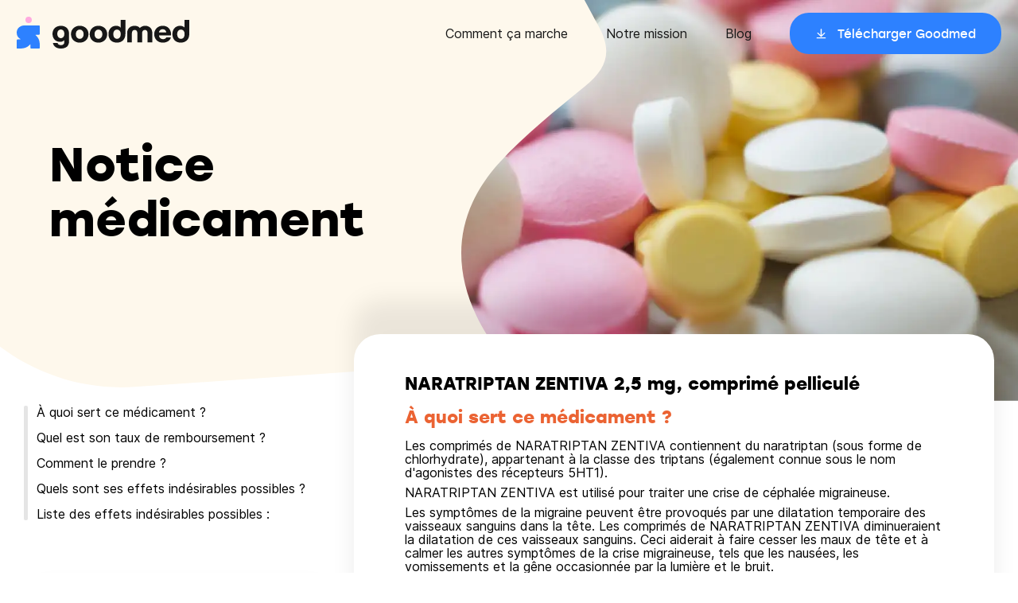

--- FILE ---
content_type: text/html
request_url: https://goodmed.com/medicaments/65017150
body_size: 22445
content:
<!DOCTYPE html><html lang="fr"><head><meta charSet="utf-8"/><meta http-equiv="x-ua-compatible" content="ie=edge"/><meta name="viewport" content="width=device-width, initial-scale=1, shrink-to-fit=no"/><meta name="generator" content="Gatsby 4.25.9"/><meta data-react-helmet="true" name="description" content="NARATRIPTAN ZENTIVA 2,5 mg, comprimé pelliculé"/><meta data-react-helmet="true" name="image" content="https://goodmed.com/goodmed-opengraph.jpg"/><meta data-react-helmet="true" property="og:url" content="https://goodmed.com/medicaments/65017150"/><meta data-react-helmet="true" property="og:title" content="NARATRIPTAN ZENTIVA 2,5 mg, comprimé pelliculé"/><meta data-react-helmet="true" property="og:description" content="NARATRIPTAN ZENTIVA 2,5 mg, comprimé pelliculé"/><meta data-react-helmet="true" name="viewport" content="width=device-width, initial-scale=1.0, maximum-scale=1.0, user-scalable=no"/><meta data-react-helmet="true" name="apple-itunes-app" content="app-id=1608397784"/><meta data-react-helmet="true" property="og:image" content="https://goodmed.com/goodmed-opengraph.jpg"/><meta data-react-helmet="true" name="twitter:card" content="summary_large_image"/><meta data-react-helmet="true" name="twitter:title" content="NARATRIPTAN ZENTIVA 2,5 mg, comprimé pelliculé"/><meta data-react-helmet="true" name="twitter:description" content="NARATRIPTAN ZENTIVA 2,5 mg, comprimé pelliculé"/><meta data-react-helmet="true" name="theme-color" content="#FEFAF1"/><meta data-react-helmet="true" name="twitter:image" content="https://goodmed.com/goodmed-opengraph.jpg"/><style data-href="/styles.cbdbd998a135ac5c0d70.css" data-identity="gatsby-global-css">*{background-repeat:no-repeat;box-sizing:border-box}a{text-decoration:none}a,abbr,acronym,address,applet,article,aside,audio,b,big,blockquote,body,canvas,caption,center,cite,code,dd,del,details,dfn,div,dl,dt,em,embed,fieldset,figcaption,figure,footer,form,h1,h2,h3,h4,h5,h6,header,hgroup,html,i,iframe,img,ins,kbd,label,legend,li,mark,menu,nav,object,ol,output,p,pre,q,ruby,s,samp,section,small,span,strike,strong,sub,summary,sup,table,tbody,td,tfoot,th,thead,time,tr,tt,u,ul,var,video{border:0;font-size:100%;font:inherit;margin:0;padding:0;vertical-align:baseline}article,aside,details,figcaption,figure,footer,header,hgroup,menu,nav,section{display:block}body{line-height:1}ol,ul{list-style:none}blockquote,q{quotes:none}blockquote:after,blockquote:before,q:after,q:before{content:"";content:none}table{border-collapse:collapse;border-spacing:0}@font-face{font-display:fallback;font-family:stolz;font-style:normal;font-weight:400;src:url(https://prismic-io.s3.amazonaws.com/goodmed/717ce391-0c77-4403-9fee-31ba27b31bc3_stolzl-regular-webfont.woff2) format("woff2"),url(https://prismic-io.s3.amazonaws.com/goodmed/bcc78a7a-cf60-451f-b0a4-806548c9412c_stolzl-regular-webfont.woff) format("woff")}@font-face{font-display:swap;font-family:stolz;font-style:normal;font-weight:500;src:url(https://prismic-io.s3.amazonaws.com/goodmed/02b1d10a-1358-4b46-abbd-fcb762c65222_stolzl-medium-webfont.woff2) format("woff2"),url(https://prismic-io.s3.amazonaws.com/goodmed/4cd26aad-2797-4a11-b6f5-1882062488ef_stolzl-medium-webfont.woff) format("woff")}@font-face{font-display:swap;font-family:stolz;font-style:normal;font-weight:700;src:url(https://prismic-io.s3.amazonaws.com/goodmed/b8bf0973-f2f8-4f06-ba07-3487d98e5398_stolzl-bold-webfont.woff2) format("woff2"),url(https://prismic-io.s3.amazonaws.com/goodmed/23579134-f6b7-45c9-ad8e-849e750ec9d5_stolzl-bold-webfont.woff) format("woff")}@font-face{font-display:swap;font-family:inter;font-style:normal;font-weight:400;src:url(https://prismic-io.s3.amazonaws.com/goodmed/0f564e3b-66bc-4817-833d-922451b11433_inter-regular.woff2) format("woff2"),url(https://prismic-io.s3.amazonaws.com/goodmed/2a172457-fc45-4b53-be05-bbc1c6796297_inter-regular.woff) format("woff")}@font-face{font-display:swap;font-family:inter;font-style:normal;font-weight:500;src:url(https://prismic-io.s3.amazonaws.com/goodmed/8a098844-2e1e-4afe-8c28-18b645eb96c6_inter-medium.woff2) format("woff2"),url(https://prismic-io.s3.amazonaws.com/goodmed/837c2110-7a1b-45b8-93a8-e29d1ecf4abc_inter-medium.woff) format("woff")}@media screen and (max-width:1280px){body,html{overflow-x:hidden}}body{font-family:inter,sans-serif;font-weight:400}html{-webkit-font-smoothing:antialiased;box-sizing:border-box;scroll-behavior:smooth}*,:after,:before{box-sizing:inherit}h1,h2,h3,h4,h5{font-family:stolz,sans-serif;font-weight:700}</style><title data-react-helmet="true">NARATRIPTAN ZENTIVA 2,5 mg, comprimé pelliculé</title><link data-react-helmet="true" rel="canonical" href="https://goodmed.com/medicaments/65017150"/><style>.gatsby-image-wrapper{position:relative;overflow:hidden}.gatsby-image-wrapper picture.object-fit-polyfill{position:static!important}.gatsby-image-wrapper img{bottom:0;height:100%;left:0;margin:0;max-width:none;padding:0;position:absolute;right:0;top:0;width:100%;object-fit:cover}.gatsby-image-wrapper [data-main-image]{opacity:0;transform:translateZ(0);transition:opacity .25s linear;will-change:opacity}.gatsby-image-wrapper-constrained{display:inline-block;vertical-align:top}</style><noscript><style>.gatsby-image-wrapper noscript [data-main-image]{opacity:1!important}.gatsby-image-wrapper [data-placeholder-image]{opacity:0!important}</style></noscript><script type="module">const e="undefined"!=typeof HTMLImageElement&&"loading"in HTMLImageElement.prototype;e&&document.body.addEventListener("load",(function(e){if(void 0===e.target.dataset.mainImage)return;if(void 0===e.target.dataset.gatsbyImageSsr)return;const t=e.target;let a=null,n=t;for(;null===a&&n;)void 0!==n.parentNode.dataset.gatsbyImageWrapper&&(a=n.parentNode),n=n.parentNode;const o=a.querySelector("[data-placeholder-image]"),r=new Image;r.src=t.currentSrc,r.decode().catch((()=>{})).then((()=>{t.style.opacity=1,o&&(o.style.opacity=0,o.style.transition="opacity 500ms linear")}))}),!0);</script><link rel="sitemap" type="application/xml" href="/sitemap-index.xml"/><script data-gatsby="web-vitals-polyfill">
              !function(){var e,t,n,i,r={passive:!0,capture:!0},a=new Date,o=function(){i=[],t=-1,e=null,f(addEventListener)},c=function(i,r){e||(e=r,t=i,n=new Date,f(removeEventListener),u())},u=function(){if(t>=0&&t<n-a){var r={entryType:"first-input",name:e.type,target:e.target,cancelable:e.cancelable,startTime:e.timeStamp,processingStart:e.timeStamp+t};i.forEach((function(e){e(r)})),i=[]}},s=function(e){if(e.cancelable){var t=(e.timeStamp>1e12?new Date:performance.now())-e.timeStamp;"pointerdown"==e.type?function(e,t){var n=function(){c(e,t),a()},i=function(){a()},a=function(){removeEventListener("pointerup",n,r),removeEventListener("pointercancel",i,r)};addEventListener("pointerup",n,r),addEventListener("pointercancel",i,r)}(t,e):c(t,e)}},f=function(e){["mousedown","keydown","touchstart","pointerdown"].forEach((function(t){return e(t,s,r)}))},p="hidden"===document.visibilityState?0:1/0;addEventListener("visibilitychange",(function e(t){"hidden"===document.visibilityState&&(p=t.timeStamp,removeEventListener("visibilitychange",e,!0))}),!0);o(),self.webVitals={firstInputPolyfill:function(e){i.push(e),u()},resetFirstInputPolyfill:o,get firstHiddenTime(){return p}}}();
            </script><script>window.dataLayer = window.dataLayer || [];window.dataLayer.push({"platform":"gatsby"}); (function(w,d,s,l,i){w[l]=w[l]||[];w[l].push({'gtm.start': new Date().getTime(),event:'gtm.js'});var f=d.getElementsByTagName(s)[0], j=d.createElement(s),dl=l!='dataLayer'?'&l='+l:'';j.async=true;j.src= 'https://www.googletagmanager.com/gtm.js?id='+i+dl+'';f.parentNode.insertBefore(j,f); })(window,document,'script','dataLayer', 'GTM-MZ73Z9R');</script><link rel="preconnect" href="https://plausible.io"/><script async="" defer="" data-domain="goodmed.com" src="https://plausible.io/js/plausible.js"></script><script>
          window.plausible = window.plausible || function() { (window.plausible.q = window.plausible.q || []).push(arguments) };
          
          </script><link rel="preconnect" href="https://static.cdn.prismic.io"/><link rel="dns-prefetch" href="https://static.cdn.prismic.io"/><style data-styled="" data-styled-version="5.3.3">.cfkVYL{box-sizing:border-box;margin:0 auto;max-width:100%;padding:0 20px;}/*!sc*/
@media (min-width:769px){.cfkVYL{max-width:1220px;width:100%;}}/*!sc*/
.cfkVYL *{box-sizing:border-box;}/*!sc*/
data-styled.g1[id="container__Container-sc-1pxeeax-0"]{content:"cfkVYL,"}/*!sc*/
.idkCYq{display:-webkit-box;display:-webkit-flex;display:-ms-flexbox;display:flex;-webkit-flex-flow:row wrap;-ms-flex-flow:row wrap;flex-flow:row wrap;width:calc(100% + 24px);margin-left:-24px;}/*!sc*/
data-styled.g9[id="grid__Grid-sc-4iw6zv-0"]{content:"idkCYq,"}/*!sc*/
.cqSLRJ{padding-left:24px;-webkit-flex:1 1 auto;-ms-flex:1 1 auto;flex:1 1 auto;width:100%;max-width:100%;}/*!sc*/
@media (max-width:768px) and (min-width:481px){.cqSLRJ{width:100%;max-width:100%;}}/*!sc*/
@media (max-width:1024px) and (min-width:769px){.cqSLRJ{width:33.333333333333336%;max-width:33.333333333333336%;}}/*!sc*/
@media (min-width:1025px){.cqSLRJ{width:33.333333333333336%;max-width:33.333333333333336%;}}/*!sc*/
.bpsJEN{padding-left:24px;-webkit-flex:1 1 auto;-ms-flex:1 1 auto;flex:1 1 auto;width:100%;max-width:100%;}/*!sc*/
@media (max-width:768px) and (min-width:481px){.bpsJEN{width:100%;max-width:100%;}}/*!sc*/
@media (max-width:1024px) and (min-width:769px){.bpsJEN{width:66.66666666666667%;max-width:66.66666666666667%;}}/*!sc*/
@media (min-width:1025px){.bpsJEN{width:66.66666666666667%;max-width:66.66666666666667%;}}/*!sc*/
data-styled.g10[id="grid__GridItem-sc-4iw6zv-1"]{content:"cqSLRJ,bpsJEN,"}/*!sc*/
.dSlWBK{margin-bottom:8px;font-weight:700;font-family:"stolz";}/*!sc*/
@media (min-width:769px){.dSlWBK{margin-bottom:32px;}}/*!sc*/
data-styled.g13[id="headings__TextElement-sc-cce706-0"]{content:"leNrUg,dSlWBK,"}/*!sc*/
.dGKBKd{font-size:20px;line-height:25px;}/*!sc*/
data-styled.g14[id="headings__P00-sc-cce706-1"]{content:"dGKBKd,"}/*!sc*/
@media (min-width:769px){.iJXTmq{font-size:22px;line-height:27.5px;}}/*!sc*/
data-styled.g15[id="headings__P0-sc-cce706-2"]{content:"iJXTmq,"}/*!sc*/
.dpWDfa{font-size:20px;line-height:25px;}/*!sc*/
@media (min-width:769px){.dpWDfa{font-size:24px;line-height:27.5px;}}/*!sc*/
data-styled.g18[id="headings__P3-sc-cce706-5"]{content:"dpWDfa,"}/*!sc*/
.eEMaCI{font-size:36px;line-height:41px;}/*!sc*/
@media (min-width:769px){.eEMaCI{font-size:60px;line-height:69px;}}/*!sc*/
data-styled.g19[id="headings__T2-sc-cce706-6"]{content:"eEMaCI,"}/*!sc*/
.hIrksk{font-size:22px;line-height:25px;}/*!sc*/
data-styled.g20[id="headings__T3-sc-cce706-7"]{content:"hIrksk,"}/*!sc*/
.jOAYYs{font-size:16px;line-height:20px;}/*!sc*/
data-styled.g21[id="headings__T4-sc-cce706-8"]{content:"jOAYYs,"}/*!sc*/
.iPOtxZ{font-family:"stolz";cursor:pointer;font-size:15px;font-weight:400;display:inline-block;height:52px;line-height:52px;padding:0 24px;border-radius:24px;-webkit-transition:0.3s -webkit-transform;-webkit-transition:0.3s transform;transition:0.3s transform;}/*!sc*/
.iPOtxZ > span{position:relative;padding-left:28px;background-image:url([data-uri]);background-position:left center;background-size:15px;}/*!sc*/
.iPOtxZ:hover{-webkit-transform:scale(0.95);-ms-transform:scale(0.95);transform:scale(0.95);}/*!sc*/
@media (min-width:769px){.iPOtxZ{padding:0 32px;}}/*!sc*/
.hOFvyW{font-family:"stolz";cursor:pointer;font-size:15px;font-weight:400;display:inline-block;height:52px;line-height:52px;padding:0 24px;border-radius:24px;-webkit-transition:0.3s -webkit-transform;-webkit-transition:0.3s transform;transition:0.3s transform;}/*!sc*/
.hOFvyW > span{position:relative;padding-left:28px;background-image:url([data-uri]);background-position:left center;background-size:15px;}/*!sc*/
.hOFvyW:hover{-webkit-transform:scale(0.95);-ms-transform:scale(0.95);transform:scale(0.95);}/*!sc*/
@media (min-width:769px){.hOFvyW{padding:0 32px;}}/*!sc*/
data-styled.g26[id="button__Button-sc-1ivhiia-0"]{content:"iPOtxZ,hOFvyW,"}/*!sc*/
.jiCeCv{color:#fff;background-color:#2D81FF;}/*!sc*/
.jiCeCv:hover{background-color:#1462D6;}/*!sc*/
data-styled.g27[id="button__ButtonBlue-sc-1ivhiia-1"]{content:"jiCeCv,"}/*!sc*/
.kyOGvK{position:fixed;z-index:99;top:0;left:0;right:0;height:68px;padding:14px 20px;-webkit-transition:0.3s background-color;transition:0.3s background-color;}/*!sc*/
@media (min-width:1141px){.kyOGvK{height:84px;padding:16px 20px;}}/*!sc*/
data-styled.g29[id="style__Wrapper-sc-19rskqq-0"]{content:"kyOGvK,"}/*!sc*/
.YStvI{max-width:1238px;margin:0 auto;}/*!sc*/
@media (max-width:1140px){.YStvI > div:first-child img{max-width:180px;margin-top:4px;}}/*!sc*/
@media (min-width:1141px){.YStvI{display:-webkit-box;display:-webkit-flex;display:-ms-flexbox;display:flex;-webkit-align-items:center;-webkit-box-align:center;-ms-flex-align:center;align-items:center;}.YStvI > nav:last-child{-webkit-flex:0 0 auto;-ms-flex:0 0 auto;flex:0 0 auto;}.YStvI > div:first-child{-webkit-flex:1 1 auto;-ms-flex:1 1 auto;flex:1 1 auto;}}/*!sc*/
data-styled.g30[id="style__Container-sc-19rskqq-1"]{content:"YStvI,"}/*!sc*/
.fvxpBJ ul li a{font-size:16px;line-height:20px;color:#171717;position:relative;}/*!sc*/
.fvxpBJ ul li a::after{content:"";position:absolute;bottom:-4px;left:0;width:100%;-webkit-transform:scaleX(0);-ms-transform:scaleX(0);transform:scaleX(0);-webkit-transform-origin:0 0;-ms-transform-origin:0 0;transform-origin:0 0;-webkit-transition:250ms -webkit-transform;-webkit-transition:250ms transform;transition:250ms transform;height:1px;background-color:#171717;}/*!sc*/
.fvxpBJ ul li a.active::after,.fvxpBJ ul li a:hover::after{-webkit-transform:scaleX(1);-ms-transform:scaleX(1);transform:scaleX(1);}/*!sc*/
.fvxpBJ ul li a.btn::after{content:none;}/*!sc*/
@media (max-width:1140px){.fvxpBJ{position:fixed;top:0;left:0;width:100%;height:100%;padding:104px 20px 40px;background-color:#fff;z-index:-1;-webkit-transition:0.3s -webkit-transform;-webkit-transition:0.3s transform;transition:0.3s transform;-webkit-transform:translateX(110vw);-ms-transform:translateX(110vw);transform:translateX(110vw);}.fvxpBJ ul li{margin-bottom:24px;}}/*!sc*/
@media (min-width:1141px){.fvxpBJ ul li{display:inline-block;vertical-align:middle;margin-left:48px;}}/*!sc*/
data-styled.g31[id="style__Menu-sc-19rskqq-2"]{content:"fvxpBJ,"}/*!sc*/
.ghiWle{cursor:pointer;position:absolute;top:20px;right:20px;border:none;padding:0 0 4px;border-bottom:1px solid;font-size:16px;font-family:"stolz";background-color:transparent;}/*!sc*/
@media (min-width:1141px){.ghiWle{display:none;}}/*!sc*/
data-styled.g32[id="style__Hmbg-sc-19rskqq-3"]{content:"ghiWle,"}/*!sc*/
.fNoJZG{padding:68px 0 40px;margin-top:auto;}/*!sc*/
@media (min-width:1001px){.fNoJZG{padding:68px 0 40px;}}/*!sc*/
data-styled.g33[id="style__Wrapper-sc-hs1k6d-0"]{content:"fNoJZG,"}/*!sc*/
.jNwGyw{font-family:"stolz";font-size:24px;line-height:32px;margin:0 0 24px;font-weight:700;}/*!sc*/
data-styled.g34[id="style__Title-sc-hs1k6d-1"]{content:"jNwGyw,"}/*!sc*/
.hiErjk li{margin:0 0 16px;font-size:18px;line-height:22px;}/*!sc*/
.hiErjk li a{color:#171717;position:relative;}/*!sc*/
.hiErjk li a::after{content:"";position:absolute;bottom:-4px;left:0;width:100%;-webkit-transform:scaleX(0);-ms-transform:scaleX(0);transform:scaleX(0);-webkit-transform-origin:0 0;-ms-transform-origin:0 0;transform-origin:0 0;-webkit-transition:250ms -webkit-transform;-webkit-transition:250ms transform;transition:250ms transform;height:1px;background-color:#171717;}/*!sc*/
.hiErjk li a.active::after,.hiErjk li a:hover::after{-webkit-transform:scaleX(1);-ms-transform:scaleX(1);transform:scaleX(1);}/*!sc*/
data-styled.g35[id="style__Submenu-sc-hs1k6d-2"]{content:"hiErjk,"}/*!sc*/
.iIDHjg{margin:0 0 32px;}/*!sc*/
data-styled.g36[id="style__MenuItem-sc-hs1k6d-3"]{content:"iIDHjg,"}/*!sc*/
.duWqhw li{margin:0 0 12px;}/*!sc*/
.duWqhw li a{cursor:pointer;display:block;-webkit-transition:0.3s -webkit-transform;-webkit-transition:0.3s transform;transition:0.3s transform;}/*!sc*/
.duWqhw li a:hover{-webkit-transform:scale(0.95);-ms-transform:scale(0.95);transform:scale(0.95);}/*!sc*/
data-styled.g37[id="style__Stores-sc-hs1k6d-4"]{content:"duWqhw,"}/*!sc*/
.gTpHaR{display:-webkit-box;display:-webkit-flex;display:-ms-flexbox;display:flex;-webkit-align-items:flex-end;-webkit-box-align:flex-end;-ms-flex-align:flex-end;align-items:flex-end;-webkit-transition:all 0.2s;transition:all 0.2s;}/*!sc*/
.gTpHaR li{display:inline-block;vertical-align:middle;margin-right:16px;}/*!sc*/
.gTpHaR li a{display:block;-webkit-transition:all 0.2s;transition:all 0.2s;}/*!sc*/
.gTpHaR li a:hover{-webkit-transform:scale(1.25);-ms-transform:scale(1.25);transform:scale(1.25);}/*!sc*/
data-styled.g38[id="style__Networks-sc-hs1k6d-5"]{content:"gTpHaR,"}/*!sc*/
.hdKfbl{height:1px;margin:0px;border-width:0px;background-color:#9B9B9B;width:100%;}/*!sc*/
data-styled.g39[id="style__Hr-sc-hs1k6d-6"]{content:"hdKfbl,"}/*!sc*/
.bYbJRd{width:calc(100% + 16px);margin-left:-16px;margin-bottom:26px;}/*!sc*/
.bYbJRd > div{padding-left:16px;-webkit-flex:1 1 auto;-ms-flex:1 1 auto;flex:1 1 auto;}/*!sc*/
@media (min-width:1001px){.bYbJRd{display:-webkit-box;display:-webkit-flex;display:-ms-flexbox;display:flex;-webkit-flex-flow:row nowrap;-ms-flex-flow:row nowrap;flex-flow:row nowrap;margin-bottom:26px;}}/*!sc*/
data-styled.g40[id="style__Grid-sc-hs1k6d-7"]{content:"bYbJRd,"}/*!sc*/
.cTyzde{margin-top:12px;}/*!sc*/
.cTyzde .menu > li a{font-size:16px;line-height:24px;color:#171717;position:relative;}/*!sc*/
.cTyzde .menu > li a::after{content:"";position:absolute;bottom:-4px;left:0;width:100%;-webkit-transform:scaleX(0);-ms-transform:scaleX(0);transform:scaleX(0);-webkit-transform-origin:0 0;-ms-transform-origin:0 0;transform-origin:0 0;-webkit-transition:250ms -webkit-transform;-webkit-transition:250ms transform;transition:250ms transform;height:1px;background-color:#171717;}/*!sc*/
.cTyzde .menu > li a.active::after,.cTyzde .menu > li a:hover::after{-webkit-transform:scaleX(1);-ms-transform:scaleX(1);transform:scaleX(1);}/*!sc*/
.cTyzde .menu > li{margin:0 0 8px;}/*!sc*/
.cTyzde > div:first-child{margin-bottom:48px;}/*!sc*/
@media (min-width:1001px){.cTyzde{display:-webkit-box;display:-webkit-flex;display:-ms-flexbox;display:flex;-webkit-flex-flow:row-reverse;-ms-flex-flow:row-reverse;flex-flow:row-reverse;-webkit-align-items:center;-webkit-box-align:center;-ms-flex-align:center;align-items:center;}.cTyzde > div:last-child{-webkit-flex:1 1 auto;-ms-flex:1 1 auto;flex:1 1 auto;}.cTyzde > div:first-child{-webkit-flex:0 0 auto;-ms-flex:0 0 auto;flex:0 0 auto;margin-bottom:0;}.cTyzde .menu > li{display:inline-block;vertical-align:middle;margin-left:24px;margin-bottom:0;}}/*!sc*/
data-styled.g41[id="style__Legal-sc-hs1k6d-8"]{content:"cTyzde,"}/*!sc*/
.bTGnYe{display:-webkit-box;display:-webkit-flex;display:-ms-flexbox;display:flex;-webkit-flex-direction:column;-ms-flex-direction:column;flex-direction:column;width:100%;min-height:100vh;background-color:#fff;}/*!sc*/
data-styled.g49[id="layout__Wrapper-sc-1qile9j-0"]{content:"bTGnYe,"}/*!sc*/
.dqCxSo{position:relative;background-image:url([data-uri]);background-size:1500px;background-position-x:center;min-height:650px;}/*!sc*/
@media all and (min-width:1441px){.dqCxSo{background-size:1900px;}}/*!sc*/
data-styled.g325[id="style__BackgroundLayout-sc-cvu3s0-0"]{content:"dqCxSo,"}/*!sc*/
@media (min-width:769px){.hqNTdO{display:none;}}/*!sc*/
data-styled.g326[id="style__MobileCTA-sc-cvu3s0-1"]{content:"hqNTdO,"}/*!sc*/
.bOxvAL{display:-webkit-inline-box;display:-webkit-inline-flex;display:-ms-inline-flexbox;display:inline-flex;margin-bottom:5px;position:relative;color:#1462D6;-webkit-transition:all 0.2s ease-in-out;transition:all 0.2s ease-in-out;font-weight:500;box-shadow:0 2px 0px -1px #1462D6;line-height:1.25;}/*!sc*/
data-styled.g327[id="style__Link-sc-cvu3s0-2"]{content:"bOxvAL,"}/*!sc*/
.iFyuMB{position:relative;display:-webkit-box;display:-webkit-flex;display:-ms-flexbox;display:flex;-webkit-align-items:flex-start;-webkit-box-align:flex-start;-ms-flex-align:flex-start;align-items:flex-start;max-width:1225px;width:100%;border-radius:50px;margin:0 auto;}/*!sc*/
@media (max-width:1140px){.iFyuMB{padding:0;}}/*!sc*/
data-styled.g328[id="style__Section-sc-cvu3s0-3"]{content:"iFyuMB,"}/*!sc*/
.eOoWng{max-width:1220px;display:-webkit-box;display:-webkit-flex;display:-ms-flexbox;display:flex;margin:0 auto;padding:90px 16px 140px;}/*!sc*/
@media (min-width:769px){.eOoWng{padding:170px 32px;}}/*!sc*/
data-styled.g329[id="style__DrugContainer-sc-cvu3s0-4"]{content:"eOoWng,"}/*!sc*/
.evVgDF{max-width:1220px;display:-webkit-box;display:-webkit-flex;display:-ms-flexbox;display:flex;margin:0 auto;padding:0;width:100%;}/*!sc*/
data-styled.g330[id="style__StyledContainer-sc-cvu3s0-5"]{content:"evVgDF,"}/*!sc*/
@media (max-width:768px){.cnEqCh{-webkit-flex-direction:column-reverse;-ms-flex-direction:column-reverse;flex-direction:column-reverse;}}/*!sc*/
data-styled.g331[id="style__StyledGrid-sc-cvu3s0-6"]{content:"cnEqCh,"}/*!sc*/
.kCCvPz{margin-bottom:32px;font-family:"stolz",sans-serif;font-weight:700;}/*!sc*/
data-styled.g332[id="style__Title-sc-cvu3s0-7"]{content:"kCCvPz,"}/*!sc*/
.jcASIY{-webkit-clip-path:url(#drug-info);clip-path:url(#drug-info);position:absolute;right:0;top:0;width:700px;}/*!sc*/
@media (max-width:1140px){.jcASIY{z-index:-1;}.jcASIY img{display:none;}}/*!sc*/
data-styled.g333[id="style__Image-sc-cvu3s0-8"]{content:"jcASIY,"}/*!sc*/
.jtcSCz{display:block;margin-bottom:1rem;position:relative;}/*!sc*/
.jtcSCz.active{color:#EB6333;-webkit-transition:all 0.2s ease-in-out;transition:all 0.2s ease-in-out;}/*!sc*/
.jtcSCz.active::before{content:"";background-color:#EB6333;width:5px;position:absolute;left:-16px;top:0;height:100%;border-radius:20px;}/*!sc*/
.jtcSCz:hover{cursor:pointer;color:#EB6333;}/*!sc*/
data-styled.g334[id="style__NavLink-sc-1qu7cfp-0"]{content:"jtcSCz,"}/*!sc*/
.czzLyt{position:relative;margin-bottom:6rem;padding-left:1rem;}/*!sc*/
.czzLyt::before{-webkit-transition:all 0.2s ease-in-out;transition:all 0.2s ease-in-out;content:"   ";background-color:#E5E5E5;width:5px;position:absolute;left:0px;top:0;height:100%;border-radius:20px;}/*!sc*/
@media all and (max-width:1200px){.czzLyt{display:none;}}/*!sc*/
data-styled.g335[id="style__StickyList-sc-1qu7cfp-1"]{content:"czzLyt,"}/*!sc*/
.gnUzhL{background:#ffffff;box-shadow:0px 0px 40px 1px rgba(0,0,0,0.08);border-radius:26px;padding:24px 32px 35px;}/*!sc*/
@media (max-width:768px){.gnUzhL{margin:0 20px 20px;}}/*!sc*/
@media (min-width:769px){.gnUzhL{padding:20px 40px;border-radius:26px;margin-bottom:20px;display:-webkit-box;display:-webkit-flex;display:-ms-flexbox;display:flex;}}/*!sc*/
@media (min-width:1025px){.gnUzhL{display:-webkit-box;display:-webkit-flex;display:-ms-flexbox;display:flex;}}/*!sc*/
.gnUzhL svg{display:block;margin:-120px 0 24px;max-width:108px;}/*!sc*/
@media (min-width:769px){.gnUzhL svg{margin:-120px 0 16px;max-width:136px;}}/*!sc*/
data-styled.g336[id="style__Block-sc-1qu7cfp-2"]{content:"gnUzhL,"}/*!sc*/
.cSSbbE{background-color:#fff;box-shadow:0px -42px 30px rgba(0,0,0,0.08);min-height:600px;border-radius:33px;padding:48px 64px 64px 64px;margin-top:-90px;z-index:10;}/*!sc*/
.cSSbbE p,.cSSbbE ul{font-family:"inter",sans-serif;line-height:1.1;margin-bottom:8px;}/*!sc*/
.cSSbbE ul{list-style:inside;}/*!sc*/
@media (max-width:1140px){.cSSbbE{padding:48px 16px 64px 16px;}}/*!sc*/
data-styled.g337[id="style__ContentWrapper-sc-1qu7cfp-3"]{content:"cSSbbE,"}/*!sc*/
.fgpRoU{padding:4px 8px;margin-right:10px;display:-webkit-inline-box;display:-webkit-inline-flex;display:-ms-inline-flexbox;display:inline-flex;border:2px solid #FFDC6D;background-color:#FFF8E2;border-radius:30px;margin-bottom:16px;white-space:nowrap;}/*!sc*/
data-styled.g338[id="style__Tag-sc-1qu7cfp-4"]{content:"fgpRoU,"}/*!sc*/
.bVDoEe{color:#EB6333;margin-top:16px;margin-bottom:16px;}/*!sc*/
data-styled.g339[id="style__DrugTitle-sc-1qu7cfp-5"]{content:"bVDoEe,"}/*!sc*/
</style><link rel="icon" href="/favicon-32x32.png?v=e8d007e22e704c458ed3c4e2c149c0a7" type="image/png"/><link rel="icon" href="/favicon.svg?v=e8d007e22e704c458ed3c4e2c149c0a7" type="image/svg+xml"/><link rel="manifest" href="/manifest.webmanifest" crossorigin="anonymous"/><link rel="apple-touch-icon" sizes="48x48" href="/icons/icon-48x48.png?v=e8d007e22e704c458ed3c4e2c149c0a7"/><link rel="apple-touch-icon" sizes="72x72" href="/icons/icon-72x72.png?v=e8d007e22e704c458ed3c4e2c149c0a7"/><link rel="apple-touch-icon" sizes="96x96" href="/icons/icon-96x96.png?v=e8d007e22e704c458ed3c4e2c149c0a7"/><link rel="apple-touch-icon" sizes="144x144" href="/icons/icon-144x144.png?v=e8d007e22e704c458ed3c4e2c149c0a7"/><link rel="apple-touch-icon" sizes="192x192" href="/icons/icon-192x192.png?v=e8d007e22e704c458ed3c4e2c149c0a7"/><link rel="apple-touch-icon" sizes="256x256" href="/icons/icon-256x256.png?v=e8d007e22e704c458ed3c4e2c149c0a7"/><link rel="apple-touch-icon" sizes="384x384" href="/icons/icon-384x384.png?v=e8d007e22e704c458ed3c4e2c149c0a7"/><link rel="apple-touch-icon" sizes="512x512" href="/icons/icon-512x512.png?v=e8d007e22e704c458ed3c4e2c149c0a7"/></head><body><noscript><iframe src="https://www.googletagmanager.com/ns.html?id=GTM-MZ73Z9R" height="0" width="0" style="display: none; visibility: hidden" aria-hidden="true"></iframe></noscript><div id="___gatsby"><div style="outline:none" tabindex="-1" id="gatsby-focus-wrapper"><header class="style__Wrapper-sc-19rskqq-0 kyOGvK"><button class="style__Hmbg-sc-19rskqq-3 ghiWle">MENU</button><div class="style__Container-sc-19rskqq-1 YStvI"><div><a href="/"><img src="/logo.svg" alt="Goodmed"/></a></div><nav class="style__Menu-sc-19rskqq-2 fvxpBJ"><ul><li><a href="/fr/comment-goodmed-marche">Comment ça marche</a></li><li><a href="/fr/notre-equipe">Notre mission</a></li><li><a href="/fr/blog/1">Blog</a></li><li><a style="color:black" href="https://app.adjust.com/priy09i?campaign=Website-2022&amp;adgroup=General&amp;creative=CTA" class="btn"><div class="button__Button-sc-1ivhiia-0 button__ButtonBlue-sc-1ivhiia-1 iPOtxZ jiCeCv"><span>Télécharger Goodmed</span></div></a></li></ul></nav></div></header><main class="layout__Wrapper-sc-1qile9j-0 bTGnYe"><div class="style__BackgroundLayout-sc-cvu3s0-0 dqCxSo"><div class="container__Container-sc-1pxeeax-0 style__DrugContainer-sc-cvu3s0-4 cfkVYL eOoWng"><div><p style="max-width:420px" class="headings__TextElement-sc-cce706-0 headings__T2-sc-cce706-6 style__Title-sc-cvu3s0-7 leNrUg eEMaCI kCCvPz">Notice médicament</p><div class="style__MobileCTA-sc-cvu3s0-1 hqNTdO"><div><div class="btn"><div class="button__Button-sc-1ivhiia-0 button__ButtonBlue-sc-1ivhiia-1 iPOtxZ jiCeCv"><span>Télécharger Goodmed</span></div></div></div><div style="margin-top:24px;position:relative"><div class="style__Link-sc-cvu3s0-2 bOxvAL">Je suis un professionnel de santé</div></div></div></div><div class="style__Image-sc-cvu3s0-8 jcASIY"><div data-gatsby-image-wrapper="" class="gatsby-image-wrapper gatsby-image-wrapper-constrained"><div style="max-width:948px;display:block"><img alt="" role="presentation" aria-hidden="true" src="data:image/svg+xml;charset=utf-8,%3Csvg height=&#x27;741&#x27; width=&#x27;948&#x27; xmlns=&#x27;http://www.w3.org/2000/svg&#x27; version=&#x27;1.1&#x27;%3E%3C/svg%3E" style="max-width:100%;display:block;position:static"/></div><div aria-hidden="true" data-placeholder-image="" style="opacity:1;transition:opacity 500ms linear;background-color:#e8c8d8;position:absolute;top:0;left:0;bottom:0;right:0"></div><picture><source type="image/webp" data-srcset="/static/ddbef40f2fa5a1fafd03b793a66c8470/1e4f3/drugs.webp 237w,/static/ddbef40f2fa5a1fafd03b793a66c8470/79d5c/drugs.webp 474w,/static/ddbef40f2fa5a1fafd03b793a66c8470/b55fb/drugs.webp 948w" sizes="1300px"/><img data-gatsby-image-ssr="" sizes="1300px" data-main-image="" style="opacity:0" decoding="async" loading="lazy" data-src="/static/ddbef40f2fa5a1fafd03b793a66c8470/8f489/drugs.png" data-srcset="/static/ddbef40f2fa5a1fafd03b793a66c8470/dedd7/drugs.png 237w,/static/ddbef40f2fa5a1fafd03b793a66c8470/75059/drugs.png 474w,/static/ddbef40f2fa5a1fafd03b793a66c8470/8f489/drugs.png 948w" alt="information medicament"/></picture><noscript><picture><source type="image/webp" srcSet="/static/ddbef40f2fa5a1fafd03b793a66c8470/1e4f3/drugs.webp 237w,/static/ddbef40f2fa5a1fafd03b793a66c8470/79d5c/drugs.webp 474w,/static/ddbef40f2fa5a1fafd03b793a66c8470/b55fb/drugs.webp 948w" sizes="1300px"/><img data-gatsby-image-ssr="" sizes="1300px" data-main-image="" style="opacity:0" decoding="async" loading="lazy" src="/static/ddbef40f2fa5a1fafd03b793a66c8470/8f489/drugs.png" srcSet="/static/ddbef40f2fa5a1fafd03b793a66c8470/dedd7/drugs.png 237w,/static/ddbef40f2fa5a1fafd03b793a66c8470/75059/drugs.png 474w,/static/ddbef40f2fa5a1fafd03b793a66c8470/8f489/drugs.png 948w" alt="information medicament"/></picture></noscript><script type="module">const t="undefined"!=typeof HTMLImageElement&&"loading"in HTMLImageElement.prototype;if(t){const t=document.querySelectorAll("img[data-main-image]");for(let e of t){e.dataset.src&&(e.setAttribute("src",e.dataset.src),e.removeAttribute("data-src")),e.dataset.srcset&&(e.setAttribute("srcset",e.dataset.srcset),e.removeAttribute("data-srcset"));const t=e.parentNode.querySelectorAll("source[data-srcset]");for(let e of t)e.setAttribute("srcset",e.dataset.srcset),e.removeAttribute("data-srcset");e.complete&&(e.style.opacity=1)}}</script></div></div><svg width="0" height="0" viewBox="0 0 1163 765"><defs><clipPath clipPathUnits="objectBoundingBox" transform="scale(.001047 .001204)" id="drug-info"><path d="M250.186 762.457C537.894 767.117 825.727 763.748 1113.51 764.739C1147.35 764.862 1163.25 758.357 1162.57 738C1162.28 729.533 1161.5 726 1161.5 704C1161.5 682 1163 0 1163 0H211.276C219.77 17.5938 227.811 34.084 235.179 48.9766C260.023 99.1918 249.542 130.659 211.734 165.038C161.465 210.751 110.017 256.354 66.8981 308.49C-5.98341 396.563 -19.026 497.812 26.356 603.343C68.3281 700.892 145.342 760.741 250.186 762.457Z" fill="#fff"></path></clipPath></defs></svg></div><section class="style__Section-sc-cvu3s0-3 iFyuMB"><div class="container__Container-sc-1pxeeax-0 style__StyledContainer-sc-cvu3s0-5 cfkVYL evVgDF"><div class="grid__Grid-sc-4iw6zv-0 style__StyledGrid-sc-cvu3s0-6 idkCYq cnEqCh"><div class="grid__GridItem-sc-4iw6zv-1 cqSLRJ"><div><ul class="style__StickyList-sc-1qu7cfp-1 czzLyt"><a class="style__NavLink-sc-1qu7cfp-0 jtcSCz">À quoi sert ce médicament ?</a><a class="style__NavLink-sc-1qu7cfp-0 jtcSCz">Quel est son taux de remboursement ?</a><a class="style__NavLink-sc-1qu7cfp-0 jtcSCz">Comment le prendre ?</a><a class="style__NavLink-sc-1qu7cfp-0 jtcSCz">Quels sont ses effets indésirables possibles ?</a><a class="style__NavLink-sc-1qu7cfp-0 jtcSCz">Liste des effets indésirables possibles : </a></ul><div class="style__Block-sc-1qu7cfp-2 gnUzhL"><div><div style="margin-top:16px"><div class="headings__TextElement-sc-cce706-0 headings__P3-sc-cce706-5 dSlWBK dpWDfa">Téléchargez l’app Goodmed</div></div><div><a href="https://app.adjust.com/y0h912n?campaign=Goodmed-Website&amp;adgroup=Website&amp;creative=Fiches-Médicaments" target="_blank" rel="nofollow noreferrer"><img src="[data-uri]" alt="appstore"/></a><a href="https://app.adjust.com/y0h912n?campaign=Goodmed-Website&amp;adgroup=Website&amp;creative=Fiches-Médicaments" target="_blank" rel="nofollow noreferrer"><img src="/static/google-play.178999d9.svg" alt="google play"/></a></div></div></div><div class="style__Block-sc-1qu7cfp-2 gnUzhL"><div><div style="margin-top:16px"><div class="headings__TextElement-sc-cce706-0 headings__P3-sc-cce706-5 dSlWBK dpWDfa">Vous êtes un professionel de santé ?</div></div><div><a style="color:black" href="https://dub.sh/prodregister" target="_blank" rel="noopener nofollow" class="btn"><div class="button__Button-sc-1ivhiia-0 button__ButtonBlue-sc-1ivhiia-1 hOFvyW jiCeCv"><span>Cliquez ici</span></div></a></div></div></div></div></div><div class="grid__GridItem-sc-4iw6zv-1 bpsJEN"><div class="style__ContentWrapper-sc-1qu7cfp-3 cSSbbE"><h1 class="headings__TextElement-sc-cce706-0 headings__P00-sc-cce706-1 headings__P0-sc-cce706-2 leNrUg dGKBKd iJXTmq">NARATRIPTAN ZENTIVA 2,5 mg, comprimé pelliculé</h1><div><h2 class="headings__TextElement-sc-cce706-0 headings__T3-sc-cce706-7 style__DrugTitle-sc-1qu7cfp-5 leNrUg hIrksk bVDoEe">À quoi sert ce médicament ?</h2><p>Les comprimés de NARATRIPTAN ZENTIVA contiennent du naratriptan (sous forme de chlorhydrate), appartenant à la classe des triptans (également connue sous le nom d&#x27;agonistes des récepteurs 5HT1).</p><p>NARATRIPTAN ZENTIVA est utilisé pour traiter une crise de céphalée migraineuse.</p><p>Les symptômes de la migraine peuvent être provoqués par une dilatation temporaire des vaisseaux sanguins dans la tête. Les comprimés de NARATRIPTAN ZENTIVA diminueraient la dilatation de ces vaisseaux sanguins. Ceci aiderait à faire cesser les maux de tête et à calmer les autres symptômes de la crise migraineuse, tels que les nausées, les vomissements et la gêne occasionnée par la lumière et le bruit.</p></div><div><h2 class="headings__TextElement-sc-cce706-0 headings__T3-sc-cce706-7 style__DrugTitle-sc-1qu7cfp-5 leNrUg hIrksk bVDoEe">Que contient ce médicament ?</h2><p>naratriptan</p></div><div><h2 class="headings__TextElement-sc-cce706-0 headings__T3-sc-cce706-7 style__DrugTitle-sc-1qu7cfp-5 leNrUg hIrksk bVDoEe">Quel est son taux de remboursement ?</h2><p>Taux de remboursement: <!-- -->65<!-- -->%</p><p>Prix: <!-- -->7.6<!-- -->€</p></div><div><h2 class="headings__TextElement-sc-cce706-0 headings__T3-sc-cce706-7 style__DrugTitle-sc-1qu7cfp-5 leNrUg hIrksk bVDoEe">Comment le prendre ?</h2><p>Prenez NARATRIPTAN ZENTIVA uniquement lorsque les maux de tête ont commencé.</p><p>Ne prenez pas NARATRIPTAN ZENTIVA pour essayer de prévenir une crise de migraine.</p><p>Veillez à toujours prendre ce médicament en suivant exactement les indications de votre médecin. Vérifiez auprès de votre médecin ou pharmacien en cas de doute.</p><h3 style="margin:8px 0">Quelle quantité prendre ?</h3><p>La dose habituelle pour un adulte âgé de 18 à 65 ans est de un comprimé de NARATRIPTAN ZENTIVA, avalé entier avec un grand verre d&#x27;eau.</p><p>NARATRIPTAN ZENTIVA n&#x27;est pas recommandé chez l&#x27;enfant de moins de 18 ans et chez l&#x27;adulte de plus de 65 ans.</p><h3 style="margin:8px 0">Quand prendre NARATRIPTAN ZENTIVA ?</h3><p>Il est préférable de prendre NARATRIPTAN ZENTIVA le plus rapidement possible dès l&#x27;apparition des maux de tête, mais NARATRIPTAN ZENTIVA peut être pris à n&#x27;importe quel moment de la crise de migraine.</p><h3 style="margin:8px 0">Si vos symptômes réapparaissent:</h3><p>Vous pouvez prendre un second comprimé de NARATRIPTAN ZENTIVA en respectant un intervalle d&#x27;au moins 4 heures entre les deux prises, sauf si vous avez des problèmes rénaux et hépatiques.</p><p>Si vous avez des problèmes rénaux ou hépatiques, ne prenez pas plus d&#x27;un comprimé par 24 heures.</p><p>En aucun cas vous ne devez prendre plus de 2 comprimés par 24 heures.</p><p>Si vous n&#x27;êtes pas soulagé par NARATRIPTAN ZENTIVA, demandez conseil à votre médecin ou à votre pharmacien.</p><h3 style="margin:8px 0">Si vous avez pris plus de NARATRIPTAN ZENTIVA 2,5 mg, comprimé pelliculé que vous n’auriez dû</h3><p>Ne prenez pas plus de deux comprimés de NARATRIPTAN ZENTIVA par 24 heures.</p><p>Prendre trop de NARATRIPTAN ZENTIVA peut vous rendre malade. Si vous avez pris plus de deux comprimés en 24 heures, contactez votre médecin.</p><h3 style="margin:8px 0">Si vous oubliez de prendre NARATRIPTAN ZENTIVA 2,5 mg, comprimé pelliculé</h3><p>Sans objet.</p><h3 style="margin:8px 0">Si vous arrêtez de prendre NARATRIPTAN ZENTIVA 2,5 mg, comprimé pelliculé</h3><p>Sans objet.</p><p>Si vous avez d&#x27;autres questions sur l&#x27;utilisation de ce médicament, demandez plus d&#x27;informations à votre médecin ou à votre pharmacien.</p></div><div><h2 class="headings__TextElement-sc-cce706-0 headings__T3-sc-cce706-7 style__DrugTitle-sc-1qu7cfp-5 leNrUg hIrksk bVDoEe">Quels sont ses effets indésirables possibles ?</h2><p>Comme tous les médicaments, ce médicament peut provoquer des effets indésirables, mais ils ne surviennent pas systématiquement chez tout le monde.</p><h3 style="margin:8px 0">Réaction allergique: demander immédiatement l&#x27;aide d&#x27;un médecin (pouvant concerner jusqu&#x27;à 1 personne sur 1000)</h3><h3 style="margin:8px 0"></h3><ul><p>· Les signes d&#x27;une allergie incluent éruption cutanée; respiration sifflante; gonflement des paupières, du visage ou des lèvres; évanouissement.</p></ul><p>Si vous présentez n&#x27;importe lequel de ces symptômes juste après la prise de NARATRIPTAN ZENTIVA, ne prenez plus ce médicament. Contactez un médecin immédiatement.</p><h3 style="margin:8px 0">Effets indésirables fréquents (pouvant concerner jusqu&#x27;à 1 personne sur 10)</h3><h3 style="margin:8px 0"></h3><ul><p>· Nausées, vomissements, bien que cela puisse être attribué à la migraine elle-même.</p></ul><h3 style="margin:8px 0"></h3><ul><p>· Fatigue, endormissement, ou généralement malaise.</p></ul><h3 style="margin:8px 0"></h3><ul><p>· Vertiges, sensations de fourmillement, ou sensations de chaleur.</p></ul><p>Si vous présentez n&#x27;importe lequel de ces effets, parlez-en à un médecin ou un pharmacien.</p><h3 style="margin:8px 0">Effets indésirables peu fréquents (pouvant concerner jusqu&#x27;à 1 personne sur 100)</h3><h3 style="margin:8px 0"></h3><ul><p>· Sensations de lourdeur, sensations de pression ou d&#x27;oppression dans la poitrine, la gorge ou n&#x27;importe quelle partie du corps. Ces effets peuvent être intenses mais sont habituellement transitoires.</p></ul><p>Si ces effets continuent ou s&#x27;aggravent (particulièrement la douleur dans la poitrine), demandez une aide médicale d&#x27;urgence. Chez un très petit nombre de personnes ces symptômes peuvent être dus à une crise cardiaque.</p><h3 style="margin:8px 0">Autres effets peu fréquents sont:</h3><h3 style="margin:8px 0"></h3><ul><p>· troubles de la vision (bien que cela puisse être dû à la crise de migraine elle-même).</p></ul><h3 style="margin:8px 0"></h3><ul><p>· accélération ou ralentissement de la fréquence cardiaque ou modifications du rythme cardiaque.</p></ul><h3 style="margin:8px 0"></h3><ul><p>· légère augmentation de la pression artérielle qui peut durer jusqu&#x27;à 12 heures après la prise de NARATRIPTAN ZENTIVA.</p></ul><p>Si vous présentez n&#x27;importe lequel de ces effets, parlez-en à votre médecin ou à votre pharmacien.</p><h3 style="margin:8px 0">Effets indésirables rares (pouvant concerner jusqu&#x27;à 1 personne sur 1000)</h3><h3 style="margin:8px 0"></h3><ul><p>· Envie de dormir (somnolence)</p></ul><h3 style="margin:8px 0"></h3><ul><p>· Douleur du côté inférieur gauche de l&#x27;estomac et diarrhées sanglantes (colite ischémique)</p></ul><p>Si vous présentez n&#x27;importe lequel de ces effets, parlez-en à votre médecin ou à votre pharmacien.</p><h3 style="margin:8px 0">Effets indésirables très rares (pouvant concerner jusqu&#x27;à 1 personne sur 10 000)</h3><h3 style="margin:8px 0"></h3><ul><p>· Problèmes cardiaques, incluant douleurs dans la poitrine (angine de poitrine) et crise cardiaque.</p></ul><h3 style="margin:8px 0"></h3><ul><p>· Troubles de la circulation sanguine des bras et des jambes, provoquant douleur et inconfort.</p></ul><p>Si vous présentez ces symptômes, parlez-en à un médecin ou un pharmacien.</p><h3 style="margin:8px 0">Déclaration des effets secondaires</h3></div><div><h2 class="headings__TextElement-sc-cce706-0 headings__T3-sc-cce706-7 style__DrugTitle-sc-1qu7cfp-5 leNrUg hIrksk bVDoEe">Liste des effets indésirables possibles : </h2><p><span class="style__Tag-sc-1qu7cfp-4 fgpRoU">Fourmillements</span><span class="style__Tag-sc-1qu7cfp-4 fgpRoU">Perte d&#x27;énergie</span><span class="style__Tag-sc-1qu7cfp-4 fgpRoU">Mal au coeur</span><span class="style__Tag-sc-1qu7cfp-4 fgpRoU">Tête qui tourne</span><span class="style__Tag-sc-1qu7cfp-4 fgpRoU">Vomi</span><span class="style__Tag-sc-1qu7cfp-4 fgpRoU">Se sent très mal</span></p></div></div></div></div></div></section></div><footer class="style__Wrapper-sc-hs1k6d-0 fNoJZG"><div class="container__Container-sc-1pxeeax-0 cfkVYL"><div class="style__Grid-sc-hs1k6d-7 bYbJRd"><div class="style__MenuItem-sc-hs1k6d-3 iIDHjg"><h6 class="style__Title-sc-hs1k6d-1 jNwGyw">Goodmed</h6><ul class="style__Submenu-sc-hs1k6d-2 hiErjk"><li><a href="/fr/comment-goodmed-marche">Comment ça marche ?</a></li><li><a href="/fr/notre-equipe">Notre mission</a></li><li><a href="/fr/premium">Goodmed Premium</a></li><li><a href="/fr/assurances-mutuelles-sante">Assurances et mutuelles</a></li></ul></div><div class="style__MenuItem-sc-hs1k6d-3 iIDHjg"><h6 class="style__Title-sc-hs1k6d-1 jNwGyw">Ressources</h6><ul class="style__Submenu-sc-hs1k6d-2 hiErjk"><li><a href="/fr/blog/1">Blog</a></li><li><a href="/fr/podcast-matin-midi-soir">Podcast</a></li><li><a style="color:black" href="https://goodmed.com/liste-des-medicaments/1">Liste des médicaments</a></li></ul></div><div class="style__MenuItem-sc-hs1k6d-3 iIDHjg"><h6 class="style__Title-sc-hs1k6d-1 jNwGyw">Aide</h6><ul class="style__Submenu-sc-hs1k6d-2 hiErjk"><li><a href="/fr/faq">FAQ</a></li><li><a style="color:black" href="https://synapse-med.typeform.com/to/IQbq7mFv" target="_blank" rel="noopener nofollow">Contact</a></li><li><a style="color:black" href="https://synapse-medicine.notion.site/Goodmed-Espace-Presse-64f1cc3b8c0f44f0a304be97e8bdad42">Presse</a></li></ul></div><div class="style__MenuItem-sc-hs1k6d-3 iIDHjg"><h6 class="style__Title-sc-hs1k6d-1 jNwGyw">Télécharger</h6><ul class="style__Stores-sc-hs1k6d-4 duWqhw"><li><a href="https://app.adjust.com/priy09i?campaign=Website-2022&amp;adgroup=General&amp;creative=CTA" target="_blank" rel="noreferrer"><div data-gatsby-image-wrapper="" style="width:129px;height:40px" class="gatsby-image-wrapper"><div aria-hidden="true" data-placeholder-image="" style="opacity:1;transition:opacity 500ms linear"></div><img data-gatsby-image-ssr="" sizes="129px" data-main-image="" style="opacity:0" decoding="async" loading="lazy" data-src="https://goodmed.cdn.prismic.io/goodmed/45d91ce3-ed35-4fbb-ae71-f2e3930243a5_appstore.svg?ixlib=gatsbyFP&amp;auto=compress%2Cformat&amp;fit=max&amp;w=129&amp;h=40" data-srcset="https://goodmed.cdn.prismic.io/goodmed/45d91ce3-ed35-4fbb-ae71-f2e3930243a5_appstore.svg?ixlib=gatsbyFP&amp;auto=compress%2Cformat&amp;fit=max&amp;w=129&amp;h=40 129w" alt="app store"/><noscript><img data-gatsby-image-ssr="" sizes="129px" data-main-image="" style="opacity:0" decoding="async" loading="lazy" src="https://goodmed.cdn.prismic.io/goodmed/45d91ce3-ed35-4fbb-ae71-f2e3930243a5_appstore.svg?ixlib=gatsbyFP&amp;auto=compress%2Cformat&amp;fit=max&amp;w=129&amp;h=40" srcSet="https://goodmed.cdn.prismic.io/goodmed/45d91ce3-ed35-4fbb-ae71-f2e3930243a5_appstore.svg?ixlib=gatsbyFP&amp;auto=compress%2Cformat&amp;fit=max&amp;w=129&amp;h=40 129w" alt="app store"/></noscript><script type="module">const t="undefined"!=typeof HTMLImageElement&&"loading"in HTMLImageElement.prototype;if(t){const t=document.querySelectorAll("img[data-main-image]");for(let e of t){e.dataset.src&&(e.setAttribute("src",e.dataset.src),e.removeAttribute("data-src")),e.dataset.srcset&&(e.setAttribute("srcset",e.dataset.srcset),e.removeAttribute("data-srcset"));const t=e.parentNode.querySelectorAll("source[data-srcset]");for(let e of t)e.setAttribute("srcset",e.dataset.srcset),e.removeAttribute("data-srcset");e.complete&&(e.style.opacity=1)}}</script></div></a></li><li><a href="https://app.adjust.com/priy09i?campaign=Website-2022&amp;adgroup=General&amp;creative=CTA" target="_blank" rel="noreferrer"><div data-gatsby-image-wrapper="" style="width:137px;height:40px" class="gatsby-image-wrapper"><div aria-hidden="true" data-placeholder-image="" style="opacity:1;transition:opacity 500ms linear"></div><img data-gatsby-image-ssr="" sizes="137px" data-main-image="" style="opacity:0" decoding="async" loading="lazy" data-src="https://goodmed.cdn.prismic.io/goodmed/bc167af1-c785-4066-b998-23b98c8c1e7f_google-play.svg?ixlib=gatsbyFP&amp;auto=compress%2Cformat&amp;fit=max&amp;w=137&amp;h=40" data-srcset="https://goodmed.cdn.prismic.io/goodmed/bc167af1-c785-4066-b998-23b98c8c1e7f_google-play.svg?ixlib=gatsbyFP&amp;auto=compress%2Cformat&amp;fit=max&amp;w=137&amp;h=40 137w" alt="app store"/><noscript><img data-gatsby-image-ssr="" sizes="137px" data-main-image="" style="opacity:0" decoding="async" loading="lazy" src="https://goodmed.cdn.prismic.io/goodmed/bc167af1-c785-4066-b998-23b98c8c1e7f_google-play.svg?ixlib=gatsbyFP&amp;auto=compress%2Cformat&amp;fit=max&amp;w=137&amp;h=40" srcSet="https://goodmed.cdn.prismic.io/goodmed/bc167af1-c785-4066-b998-23b98c8c1e7f_google-play.svg?ixlib=gatsbyFP&amp;auto=compress%2Cformat&amp;fit=max&amp;w=137&amp;h=40 137w" alt="app store"/></noscript><script type="module">const t="undefined"!=typeof HTMLImageElement&&"loading"in HTMLImageElement.prototype;if(t){const t=document.querySelectorAll("img[data-main-image]");for(let e of t){e.dataset.src&&(e.setAttribute("src",e.dataset.src),e.removeAttribute("data-src")),e.dataset.srcset&&(e.setAttribute("srcset",e.dataset.srcset),e.removeAttribute("data-srcset"));const t=e.parentNode.querySelectorAll("source[data-srcset]");for(let e of t)e.setAttribute("srcset",e.dataset.srcset),e.removeAttribute("data-srcset");e.complete&&(e.style.opacity=1)}}</script></div></a></li></ul></div></div><div><div class="style__MenuItem-sc-hs1k6d-3 iIDHjg"><ul class="style__Networks-sc-hs1k6d-5 gTpHaR"><li><a href="https://www.linkedin.com/showcase/goodmedapp/?originalSubdomain=fr" target="_blank" rel="noreferrer"><svg width="24" height="24" viewBox="0 0 24 24"><path fill-rule="evenodd" clip-rule="evenodd" d="M1.774 0C.794 0 0 .77 0 1.72v20.56C0 23.23.794 24 1.774 24h20.452c.98 0 1.774-.77 1.774-1.72V1.72C24 .77 23.206 0 22.226 0H1.774zm5.501 20.09V9.253H3.65V20.09h3.625zM5.463 7.773c1.264 0 2.05-.832 2.05-1.872C7.49 4.838 6.728 4.03 5.488 4.03c-1.24 0-2.051.809-2.051 1.872 0 1.04.787 1.872 2.003 1.872h.024zM9.28 20.09h3.625v-6.052c0-.324.024-.647.12-.879.261-.647.858-1.317 1.86-1.317 1.31 0 1.836.994 1.836 2.45v5.798h3.624v-6.214c0-3.328-1.788-4.877-4.173-4.877-1.923 0-2.785 1.05-3.267 1.788v.038h-.024l.024-.038V9.253H9.281c.048 1.017 0 10.837 0 10.837z" fill="#171717"></path></svg></a></li><li><a href="https://www.facebook.com/goodmedapp/" target="_blank" rel="noreferrer"><svg width="24" height="24" viewBox="0 0 24 24"><path d="M24 12.073C24 5.405 18.627 0 12 0S0 5.405 0 12.073C0 18.1 4.388 23.094 10.125 24v-8.437H7.078v-3.49h3.047v-2.66c0-3.025 1.791-4.697 4.533-4.697 1.313 0 2.686.236 2.686.236v2.971H15.83c-1.491 0-1.956.93-1.956 1.886v2.264h3.328l-.532 3.49h-2.796V24C19.612 23.094 24 18.1 24 12.073z" fill="#171717"></path></svg></a></li><li><a href="https://www.youtube.com/channel/UCWjt1MzpNSaNJXOvK2hDW1g/featured" target="_blank" rel="noreferrer"><svg width="24" height="24" viewBox="0 0 24 24"><path d="M21.377 4.507a3.024 3.024 0 012.122 2.147C24 8.548 24 12.5 24 12.5s0 3.951-.501 5.845a3.023 3.023 0 01-2.122 2.148C19.505 21 12 21 12 21s-7.506 0-9.378-.508a3.023 3.023 0 01-2.121-2.147C-.001 16.451-.001 12.5-.001 12.5s0-3.952.502-5.846a3.024 3.024 0 012.121-2.147C4.494 4 12 4 12 4s7.506 0 9.378.507zM9.599 8.857v7.286l6.236-3.643-6.236-3.644z" fill="#171717"></path></svg></a></li><li><a href="https://twitter.com/goodmedapp" target="_blank" rel="noreferrer"><svg width="24" height="24" viewBox="0 0 24 24"><path d="M12 24c6.63 0 12-5.37 12-12S18.63 0 12 0 0 5.37 0 12s5.37 12 12 12zm6.036-13.902c0 3.822-2.91 8.232-8.232 8.232a8.06 8.06 0 01-4.422-1.308 5.816 5.816 0 004.284-1.194 2.889 2.889 0 01-2.7-2.01 2.884 2.884 0 001.308-.048 2.896 2.896 0 01-2.322-2.838v-.036c.39.216.834.348 1.308.36A2.88 2.88 0 015.97 8.85c0-.528.144-1.026.39-1.452a8.208 8.208 0 005.964 3.024 2.894 2.894 0 014.926-2.64 5.859 5.859 0 001.836-.702 2.892 2.892 0 01-1.272 1.602 5.872 5.872 0 001.662-.456 5.927 5.927 0 01-1.446 1.5c.006.12.006.246.006.372z" fill="#171717"></path></svg></a></li><li><a href="https://www.instagram.com/goodmedapp/" target="_blank" rel="noreferrer"><svg width="24" height="24" viewBox="0 0 24 24"><path d="M7.054.076C8.334.018 8.742.004 12 .004s3.667.014 4.946.072c1.277.058 2.149.261 2.912.557a5.88 5.88 0 012.125 1.384 5.88 5.88 0 011.384 2.125c.296.763.499 1.635.557 2.912.059 1.28.073 1.688.073 4.946s-.014 3.667-.073 4.946c-.058 1.277-.26 2.149-.557 2.912a6.134 6.134 0 01-3.509 3.508c-.763.297-1.635.5-2.912.558-1.279.059-1.688.072-4.946.072s-3.666-.013-4.946-.072c-1.277-.058-2.149-.26-2.912-.558a5.88 5.88 0 01-2.124-1.383 5.88 5.88 0 01-1.384-2.125c-.297-.763-.5-1.635-.558-2.912C.018 15.666.004 15.258.004 12s.014-3.667.072-4.946c.058-1.277.261-2.149.557-2.912a5.88 5.88 0 011.385-2.125A5.88 5.88 0 014.142.634c.763-.297 1.635-.5 2.912-.558zm9.794 2.159c-1.265-.058-1.645-.07-4.848-.07s-3.582.012-4.847.07c-1.17.053-1.805.249-2.228.413a3.717 3.717 0 00-1.38.897 3.717 3.717 0 00-.897 1.38c-.164.423-.36 1.058-.413 2.227-.057 1.265-.07 1.645-.07 4.848s.013 3.583.07 4.848c.054 1.17.249 1.804.413 2.227.193.521.5.992.898 1.38.387.398.858.705 1.379.897.423.164 1.058.36 2.228.413 1.264.058 1.644.07 4.847.07 3.204 0 3.583-.012 4.848-.07 1.17-.053 1.805-.249 2.227-.413a3.973 3.973 0 002.277-2.277c.164-.423.36-1.058.413-2.227.058-1.265.07-1.645.07-4.848s-.012-3.583-.07-4.848c-.053-1.17-.249-1.804-.413-2.227a3.717 3.717 0 00-.897-1.38 3.717 3.717 0 00-1.38-.897c-.422-.164-1.058-.36-2.227-.413zM5.84 12a6.16 6.16 0 1112.32 0 6.16 6.16 0 01-12.32 0zM8 12A3.999 3.999 0 1016 12 3.999 3.999 0 008 12zm10.403-4.964a1.44 1.44 0 100-2.88 1.44 1.44 0 000 2.88z" fill="#171717"></path></svg></a></li><hr class="style__Hr-sc-hs1k6d-6 hdKfbl"/></ul></div></div><div class="style__Legal-sc-hs1k6d-8 cTyzde"><div><ul class="menu"><li><a href="/fr/legal">Mentions légales</a></li><li><a href="/fr/privacy">Confidentialité</a></li><li><a href="/fr/conditions">Légal</a></li></ul></div><div><p class="headings__TextElement-sc-cce706-0 headings__T4-sc-cce706-8 leNrUg jOAYYs">© Goodmed 2022 - <!-- -->2024<!-- -->. <!-- -->Tous droits réservés.<!-- --> </p></div></div></div></footer></main></div><div id="gatsby-announcer" style="position:absolute;top:0;width:1px;height:1px;padding:0;overflow:hidden;clip:rect(0, 0, 0, 0);white-space:nowrap;border:0" aria-live="assertive" aria-atomic="true"></div> </div><script src="https://static.cdn.prismic.io/prismic.js?repo=goodmed&amp;new=true" defer=""></script><script id="gatsby-script-loader">/*<![CDATA[*/window.pagePath="/medicaments/65017150";window.___webpackCompilationHash="872e13c2d6ff28716e86";/*]]>*/</script><script id="gatsby-chunk-mapping">/*<![CDATA[*/window.___chunkMapping={"app":["/app-a382c05ca3bc3403a87a.js"],"component---src-pages-404-js":["/component---src-pages-404-js-db0276300839d938b84e.js"],"component---src-pages-preview-js":["/component---src-pages-preview-js-46662aaa2f5cfdcf94fa.js"],"component---src-templates-about-us-js":[],"component---src-templates-blog-js":[],"component---src-templates-blogpost-js":[],"component---src-templates-drug-js":["/component---src-templates-drug-js-6b576d55c31f0a8f5879.js"],"component---src-templates-drugs-list-js":["/component---src-templates-drugs-list-js-f6832e658790da45b2d8.js"],"component---src-templates-faq-js":[],"component---src-templates-goodmed-page-js":[],"component---src-templates-home-js":[],"component---src-templates-insurance-register-js":[],"component---src-templates-insurances-js":[],"component---src-templates-legal-js":[],"component---src-templates-podcasts-js":[],"component---src-templates-premium-js":[],"component---src-templates-solution-js":[]};/*]]>*/</script><script src="/app-a382c05ca3bc3403a87a.js" async=""></script><script src="/framework-71e042473705697498c7.js" async=""></script><script src="/webpack-runtime-1b401d3402a5bbfa6a97.js" async=""></script></body></html>